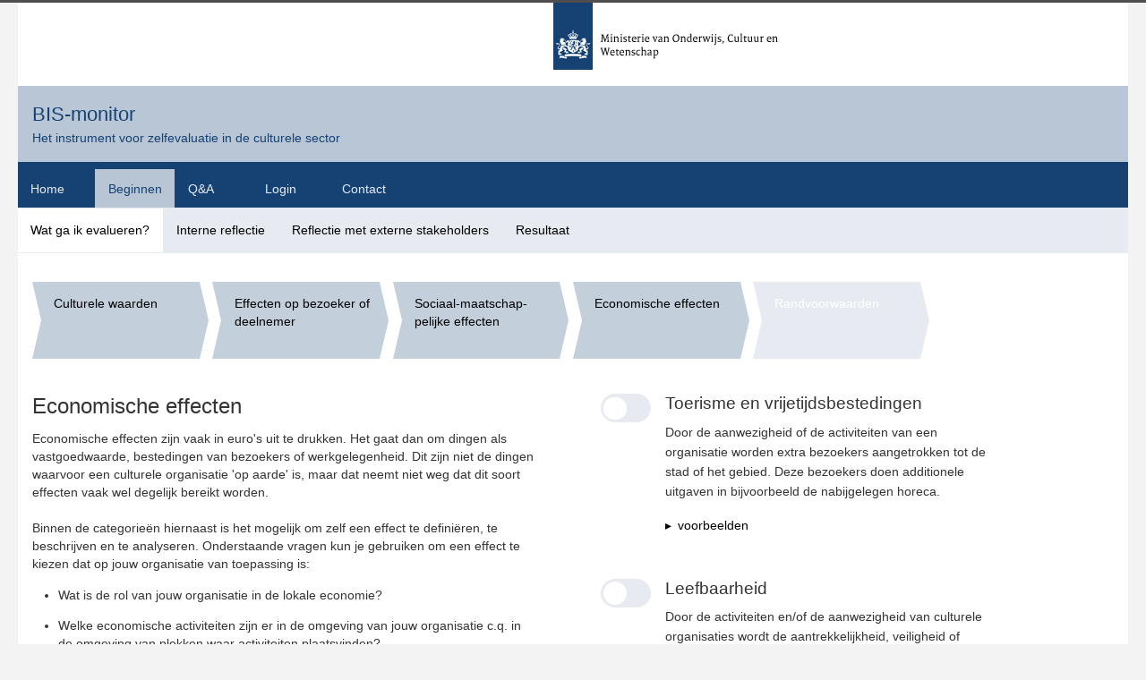

--- FILE ---
content_type: text/html; charset=UTF-8
request_url: https://ocw.nfpa.nl/beginnen/wat_ga_ik_evalueren/wizard/economische_effecten/
body_size: 2402
content:
<!DOCTYPE html>
<html>
<head>
    <title>BIS-monitor</title>
    <meta charset="UTF-8">
    <meta name="viewport" content="width=device-width, initial-scale=1"><meta name='Robots' content='index, follow'>
        <meta property='og:title' content='BIS-monitor' />
        <meta property='og:type' content='article' />
        <meta property='og:description' content='Klik hier om evaluatiemethoden te kiezen voor de interne reflectie'/>
        <meta property='og:url' content='http://monitor.nfpa.nl/beginnen/wat_ga_ik_evalueren/wizard/economische_effecten/' />
        <meta property='og:image' content='http://monitor.nfpa.nl/lib/gfx/monitor.png' />
        <meta property='og:site_name' content='BIS-monitor' />    <link rel="stylesheet" href="/lib/css/styles.css" type="text/css">
    <link rel="shortcut icon" href="/favicon.ico" type="image/x-icon">
    <link rel="sitemap" type="application/xml" title="Sitemap" href="/sitemap.php">
</head>

<body>
    <script>
(function(i,s,o,g,r,a,m){i['GoogleAnalyticsObject']=r;i[r]=i[r]||function(){
    (i[r].q=i[r].q||[]).push(arguments)},i[r].l=1*new Date();a=s.createElement(o),
    m=s.getElementsByTagName(o)[0];a.async=1;a.src=g;m.parentNode.insertBefore(a,m)
    })(window,document,'script','//www.google-analytics.com/analytics.js','ga');

    ga('create', 'UA-12353316-7', 'auto');
    ga('send', 'pageview');

    </script>

    <div id='ocw-header'>
        <section class='bgw'>
            <h2>Ministerie van OCW</h2>
            <div class='ocw-logo'><img src='/lib/gfx/ro_ocw_logo_homepage_nl.png' width='272' height='87' alt='Ministerie van OCW'></div>

            <div class='site-title pd'>
                <a href='/' title='&lt;?=msg(1)?&gt;' class='logo'>BIS-monitor                </a><br>
                <small>Het instrument voor zelfevaluatie in de culturele sector                </small>
            </div><ul class='nvg'><li><a href='/welkom_bij_de_bis_monitor/' class=' b1 nav'>Home</a></li><li><a href='/beginnen/' class='active b3 nav'>Beginnen</a></li><li><a href='/qa/' class=' b0 nav'>Q&amp;A</a></li><li><a href='/login/' class=' b2 nav'>Login</a></li><li><a href='/contact/' class=' b0 nav'>Contact</a></li></ul>            </section>
    </div>

    <div id='main'>
        <nav class=' mb'><ul class=''><li><a href='/beginnen/wat_ga_ik_evalueren/' class='active nav'>Wat ga ik evalueren?</a></li><li><a href='/beginnen/interne_reflectie/' class=' nav'>Interne reflectie</a></li><li><a href='/beginnen/reflectie_met_externe_stakeholders/' class=' nav'>Reflectie met externe stakeholders</a></li><li><a href='/beginnen/resultaat/' class=' nav'>Resultaat</a></li></ul></nav><div class='c6'><div class=' pd'><ul class='idx'><li class=''><a href='/beginnen/wat_ga_ik_evalueren/wizard/culturele_waarden/' class='active nav'>Culturele waarden</a></li><li class=''><a href='/beginnen/wat_ga_ik_evalueren/wizard/effecten_op_bezoeker_of_deelnemer/' class='active nav'>Effecten op bezoeker of deelnemer</a></li><li class=''><a href='/beginnen/wat_ga_ik_evalueren/wizard/sociaal_maatschap_pelijke_effecten/' class='active nav'>Sociaal-maatschap­­pelijke effecten</a></li><li class='active'><a href='/beginnen/wat_ga_ik_evalueren/wizard/economische_effecten/' class='active nav'>Economische effecten</a></li><li class=''><a href='/beginnen/wat_ga_ik_evalueren/wizard/randvoor_waarden/' class=' nav'>Randvoor­waarden</a></li></ul></div><article><div id='d' data-url='/beginnen/wat_ga_ik_evalueren/wizard/done/'></div><div class='c3 pd'><div class='read'><h2>Economische effecten</h2><div class='small'>Economische effecten zijn vaak in euro's uit te drukken. Het gaat dan om dingen als vastgoedwaarde, bestedingen van bezoekers of werkgelegenheid. Dit zijn niet de dingen waarvoor een culturele organisatie 'op aarde' is, maar dat neemt niet weg dat dit soort effecten vaak wel degelijk bereikt worden.<br/><br/>Binnen de categorieën hiernaast is het mogelijk om zelf een effect te definiëren, te beschrijven en te analyseren. Onderstaande vragen kun je gebruiken om een effect te kiezen dat op jouw organisatie van toepassing is:<br/><ul class='inline'><li> Wat is de rol van jouw organisatie in de lokale economie?</li><li> Welke economische activiteiten zijn er in de omgeving van jouw organisatie c.q. in de omgeving van plekken waar activiteiten plaatsvinden?</li><li> Wat zou er op economisch gebied mis gaan als jouw organisatie er opeens niet meer was?</li><li> Hoe profiteren anderen van de aanwezigheid en de activiteiten van jouw organisatie?</li></ul><br/></div></div></div><div class='c3 ph'><div class='pd bgw pxb'><div class='switch wizard ' data-m='6' data-v='21' data-t='3' data-a='true'></div><div class='c4'><h3>Toerisme en vrijetijdsbestedingen</h3><small>Door de aanwezigheid of de activiteiten van een organisatie worden extra bezoekers aangetrokken tot de stad of het gebied. Deze bezoekers doen additionele uitgaven in bijvoorbeeld de nabijgelegen horeca. </small><p><a href='#' class='sh small'><strong>voorbeelden</strong></a></p><div class='hid small bgw pd'><ul class='inline'><li> Bestedingen van toeristen voor wie de aanwezigheid van een culturele instelling een belangrijk motief is om een stad te bezoeken.</li><li> Bestedingen van bezoekers in een wijk waarin een culturele instelling als ankerpunt fungeert.</li></ul></div></div></div><div class='pd bgw pxb'><div class='switch wizard ' data-m='6' data-v='22' data-t='3' data-a='true'></div><div class='c4'><h3>Leefbaarheid</h3><small>Door de activiteiten en/of de aanwezigheid van culturele organisaties wordt de aantrekkelijkheid, veiligheid of vastgoedwaarde van een wijk, stad of gebied vergroot.</small><p><a href='#' class='sh small'><strong>voorbeelden</strong></a></p><div class='hid small bgw pd'><ul class='inline'><li> De (fysieke) opwaardering van een gebied waarin een culturele instelling als ankerpunt fungeert.</li><li> De afname van criminaliteit in een wijk nadat een culturele instelling zich er heeft gevestigd of er activiteiten begon uit te voeren.</li><li> Culturele activiteiten die in een wijk door anderen worden uitgevoerd, en die het gevolg zijn van een groot festival dat er jaarlijks door de instelling georganiseerd wordt.</li></ul></div></div></div><a class='but large arw pd nxt'>volgende</a> </div></article></div>        </div>

    <footer>
        <section>
            <div class="c3 pd">De BIS-monitor is een initiatief van <a href="http://www.rijksoverheid.nl/ministeries/ocw"> het ministerie van OCW</a> in samenwerking met <a href="http://www.fondspodiumkunsten.nl">het Fonds Podiumkunsten</a></div>
        </section>
    </footer>
<script src="/lib/js/jquery-2.1.0.min.js" type="text/javascript">
</script> <script src="/lib/js/owl.carousel.min.js" type="text/javascript">
</script> <script src="/lib/js/functions.js" type="text/javascript">
</script>
</body>
</html>


--- FILE ---
content_type: text/css
request_url: https://ocw.nfpa.nl/lib/css/styles.css
body_size: 3652
content:
@import url(http://fonts.googleapis.com/css?family=Telex);
html{position:relative;min-height:100%;}
body{height:100%;margin:0;padding:0;padding-bottom:10em;background:#f3f3f3;color:#333;font-family:'Telex',sans-serif;font-weight:300;font-size:100%;line-height:1.4;border-top: 3px solid #4e4e4e;}
*,:before,:after{-moz-box-sizing:border-box;-webkit-box-sizing:border-box;box-sizing:border-box;}
h1,h2,h3,h4{line-height:1.2;margin:0 0 .5em;font-weight:400}
h1{font-size:250%;margin-bottom:.5em;}
h3{margin:0 0 .5em;}
strong{font-weight:400}

ul{list-style:none;margin:0;padding:0;}
iframe{width:100%;height:100%;border:0;}
a{color:#000;text-decoration:none;border-bottom:1px solid transparent;}
a:hover,a.active{border-color:#f16787;}

a.but{min-width:50%;padding:.8em 1em;color:#fff;margin:1em 0;height:3em;background:rgba(21,66,115,.5);display:inline-block;border:0;cursor:pointer;}
a.but:hover{background:rgba(21,66,115,.7);}
a.but.arw{position:relative;font-weight:400;}
a.but.arw:after{position:absolute;content:'';width:0;left:100%;top:0;height:0;border-top:1.5em solid transparent;border-bottom:1.5em solid transparent;border-left:1em solid rgba(21,66,115,.5);}
a.but.arw:hover:after{border-left:1em solid rgba(21,66,115,.7);}
a.more{position:absolute;bottom:0;min-width:6em;text-align:center;padding:1em;background:#eee;border-bottom:none!important;display:block;}
a.more:hover{background:#ddd;}
a.sh{border:none;}
a.sh:before{content:'▸';display:inline-block;width:1em;}
a.sh.active:before{content:'▾';}
#ib{position:fixed;background:rgba(120,183,220,.5);padding:1em 2em;font-size:200%;bottom:1em;}
/*lichtroze: #f7d9e7*/
/*blauw:#154273*/

#ocw-header {text-align:right;}
#ocw-header section{padding:0;}
#ocw-header section h2{display:none;}

#ocw-header .ocw-logo {text-align:left;display:inline-block;width:50%;}
#ocw-header .ocw-logo img {margin-left:-22px;}
#ocw-header .site-title {  background: rgba(21,66,115,.3);text-align:left;color:rgba(21,66,115,1);}
#ocw-header a {color:rgba(231, 235, 240, 1)}
#ocw-header a.logo{border:none;font-size: 140%;color: rgba(21,66,115,1);}
#ocw-header a:hover,header a.active{border-color:#fff;}

#ocw-header ul.nvg{list-style:none;padding:0;margin:0;background: rgba(21,66,115,1);text-align:left;padding-top:.5em;}
#ocw-header ul.nvg li{display:inline-block;font-size:90%;}
#ocw-header ul.nvg li a{display:block;padding:.8em 1em;min-width:6em;border:none;}
#ocw-header ul.nvg li a:hover, #ocw-header ul.nvg li a.active{background:rgba(184, 197, 212, 1);color:rgba(21,66,115,1);}

/*header{background:rgba(21,66,115,.5);}
header a {color:rgba(231, 235, 240, 1)}
header a.logo{border:none;font-size: 140%;}
header a:hover,header a.active{border-color:#fff;}
header .c3,footer .c3{vertical-align:top;}
*/
section,#main{padding:0;max-width:1240px;margin:0 auto;}
#main {background:#fff;position:relative;padding-bottom:4em;border-bottom: 3px solid #4e4e4e;}
#main:after {content:'';position:absolute;width:44px;height:31px;bottom:0;left:50%;margin-left:-22px;background:rgba(21,66,115,1);}
nav {background:rgba(21,66,115,.1);}
nav ul li {display:inline-block;margin-right:1px;margin-top:1px;}
nav ul li a {display:block;padding:1em;font-size:90%;}
nav ul li a:hover, nav ul li a.active  {border:none;background:#fff;}

article{padding:0;margin:0;}
article .read {max-width:40em;}
article .read a{border-color:rgba(241,103,135,.2);}
article .read a:hover{border-color:rgba(241,103,135,1);}
section.read {margin:0;}
ul.inline{margin:0 1em;padding:0;list-style:disc;}
ul.inline li{margin:1em;}
article ol{margin:0 1em;padding:0;font-size:90%;}
article ol li{margin:1em;}
ul.idx{list-style:none;margin:0;padding:0;}
ul.idx li{display:inline-block;font-size:90%;margin-bottom:.5em;width:16.66%;vertical-align:top;}
ul.idx li a{position:relative;display:block;padding:1em .7em .7em 1.7em;min-height:6em;background:rgba(21,66,115,.1);border:none;margin-right:1em;color:#fff;}
ul.idx li a:before{position:absolute;content:'';width:0;left:0;top:0;height:0;border-top:3em solid transparent;border-bottom:3em solid transparent;border-left:.7em solid #fff;}
ul.idx li a:after{position:absolute;content:'';width:0;left:100%;top:0;height:0;border-top:3em solid transparent;border-bottom:3em solid transparent;border-left:.7em solid rgba(21,66,115,.1);}
ul.idx li a:hover{color:#000;}
ul.idx li a:hover:after{}
ul.idx li a.active{background:rgba(21,66,115,.25);color:#000;}
ul.idx li a.active:after{border-left:.7em solid rgba(21,66,115,.25);}
ul.sub{list-style:none;margin:0;padding:0;}
ul.sub li{display:inline-block;font-size:90%;margin-bottom:2em;}
ul.sub li a{position:relative;margin:1em;padding:.2em 0;color:rgba(0,0,0,.5);}
ul.sub li a.active{color:#000;}
ul.sub li a:before{content:'›';left:-1em;position:absolute;}
ul.overview li{margin:1px 0;}
footer{display:block;width:100%;font-size:90%;}
.trans{-webkit-transition:all .5s cubic-bezier(0.4,0,0.2,1);transition:all .5s cubic-bezier(0.4,0,0.2,1);}
.c0,.c1,.c2,.c3,.c4,.c5{display:inline-block;vertical-align:top;}
.c0{width:8.3%;}
.c1{width:16.6%;}
.c2{width:33.3%;}
.c3{width:49.9%;}
.c4{width:66.5%;}
.c5{width:83.1%;}
.pd{padding:1em;}
.pd2{padding:2em;}
.pd0{padding:0;}
.ph{padding:0 1em;}
.pv{padding:1em 0;}
.pl{padding:0 0 0 1em;}
.pr{padding:0 1em 0 0;}
.pb{padding:0 0 1em;}
.pt{padding:1em 0 0;}
.mb {margin-bottom:1em;}
.pxb {margin-bottom:1px;}
.vb{vertical-align:bottom;}
.small, small{font-size:90%;}
.large{font-size:150%;}
.xl{font-size:200%;}
.bgw{background:#fff;}
.bgl {background:rgba(21,66,115,.05);}
.shr{white-space:nowrap;overflow:hidden;text-overflow:ellipsis;}
.rgt{text-align:right;}
.opt .c2 {width:25%;}
.bb{border-bottom: 1px solid #eee;}
.table {
  display: table;
  height:100%;
  width:100%;
}
.ctr{
  text-align: center;
}
.cell {
  height:100%;
  width:100%;
  display: table-cell;
  vertical-align: middle;
}
.slide {height:100%;}

section.eve{min-height:4em;padding-top:1em;border-top:3px solid;margin-top:1em;}
section.eve a{border:0;}
.trans{-webkit-transition:all .28s cubic-bezier(0.4,0,0.2,1);transition:all .28s cubic-bezier(0.4,0,0.2,1);}
.video-wrapper{padding:1em 0;}
form, .form{ margin: 1em 0; background: rgba(21,66,115,.1);padding: 2em;}
#msg{background:#ffe;padding:2em;display:none;}
form label{width:20%;display:inline-block;font-size:90%;vertical-align: top;}
form input[type=text],form input[type=password],form input[type=email], textarea{width:80%;max-width:20em;display:inline-block;padding:1em;border:none;font-size:100%;}
form input[type=submit]{font-size:100%;padding:1em;background:rgba(21,66,115,.5);margin-left:20%;border:0;font-family:'Telex',sans-serif;cursor:pointer;color:#fff;}
form input[type=submit]:hover{background:rgba(21,66,115,.6);}
textarea {height:10em;}
.check{display:inline-block;cursor:pointer;border-color:#fff;background:rgba(120,183,220,.25);padding:.3em .5em .5em;margin-right:.5em;vertical-align:bottom;border-radius:1em;width:1.6em;margin:0 1em;}
.check:hover,.check.active{background:rgba(120,183,220,1);}
.check:after{content:'';display:block;width:8px;height:14px;border-style:solid;border-color:inherit;border-width:0 4px 4px 0;-webkit-transform:rotate(45deg);transform:rotate(45deg);margin-left:1px;}
.hid{display:none;}
div.val{position:relative;}
div.itmz {margin:1em 0;}
.cls{position:absolute;padding:1em;font-size: 140%;right:0;top:0;color:#eee;cursor:pointer}
.cls:hover{color:#000;}
.hlp{width: 1.5em;
  right: 1em;
  border-radius: 1em;
  cursor: pointer;
  height: 1.5em;
  margin-left: 1em;
  display: inline-block;
  text-align: center;
  background: #eee;
  float: right;
  line-height: 1.5;
  font-weight: 400;
  color: rgba(0,0,0,.8);}
.hlp:hover{background:#ddd;}
.overview li.h{display:block;border-bottom: 1px solid #eee;background:#f3f3f3;padding:1em 0 2em;margin:1em 0;position:relative;}
.overview li.h:before{content:'';position:absolute;left:50%;top:0;margin-left:-.5em;border-left:1em solid transparent;border-right:1em solid transparent;border-top:1em solid #fff;}

.overview li.val{}
.overview li.mth{background:#fff;}
.chk{display:block;position:relative;background:rgba(21,66,115,.1);border-radius:.4em;padding-left:3em;cursor:pointer;}
.chk:hover,.chk.active{background:rgba(21,66,115,.6);color:#fff;}
.chk.active:before{border-color:#000;}
.chk:before{content:'';position:absolute;left:1.4em;top:1em;display:block;width:8px;height:18px;border-style:solid;border-color:#fff;border-width:0 3px 3px 0;-webkit-transform:rotate(45deg);transform:rotate(45deg);}
/* ----- sozial ----- */
a.sb{display:inline-block;border:none;width:40px;margin:0 .5em 0 0;height:40px;background:url(../gfx/sb.svg);}

/* ------------ files ------------- */
a.file{margin: 10px 0;padding:3px 0;border:none;}
a.file em{display: inline-block;height: 50px;width: 40px;margin-right:1em;background: url(../gfx/filez.svg) no-repeat;border: 0; }
a.file.pdf em{background-position: 0px -50px;}
a.file.doc em{background-position: -40px -50px;}
a.file.xls em{background-position: -80px -50px;}
a.file.zip em{background-position: -120px 0px;}
/* ----- fixdiv ----- */
.fix{display:none;height:100%;}
.fixdiv .fix{display:block;}
.fixdiv{position:relative;width:100%;overflow:hidden;}
.fixdiv-spacer{padding-top:75%;}
.fixdiv.r100 .fixdiv-spacer{padding-top:80%;}
.fixdiv.r75 .fixdiv-spacer{padding-top:75%;}
.fixdiv.r50 .fixdiv-spacer{padding-top:50%;}
.fixdiv.r40 {text-align:center;}
.fixdiv.r40 .fixdiv-spacer{padding-top:40%;}
.fixdiv-inner{position:absolute;top:0;bottom:0;left:0;right:0;}
.fixdiv-inner img.l{width:auto;height:100%;}
.fixdiv-inner img.p{height:100%;width:auto;}
.fixdiv small{position:absolute;bottom:0;left:0;background:rgba(21,66,115,.5);width:100%;padding:5px 10px;}
.switch{display:inline-block;vertical-align:middle;cursor:pointer;margin-right:1em;width:3.5em;border-radius:2em;height:2em;padding:.2em;background:rgba(21,66,115,.1);}
.switch:before{content:'';display:inline-block;width:1.6em;height:1.6em;border-radius:100%;background:#fff;}
.switch.active{text-align:right;background:rgba(28,183,141,.8);}
.switch.small{width:3em;border-radius:1em;height:1.8em;padding:.2em;}
.switch.small:before{width:1.4em;height:1.4em;}
.switch.blue{background:rgba(202,0,93,.1);}
.switch.blue.active,.switch.blue:hover{background:rgba(202,0,93,4);}
.chk.blue{background:rgba(0,0,0,0.05);}
.chk.blue.active,.chk.blue:hover{background:rgba(239,178,206,1);}
/* ----- shareing ----- */#sharing{display:block;padding:2em 0;}
#sharing a{font-size:90%;padding:10px;margin:5px 5px 5px 0;display:inline-block;border:0;color:#fff;background:rgba(151,152,141,.9) url(../gfx/sb_tiny.svg) no-repeat;padding-left:50px;transition:background-color .2s;width:10em;}
#sharing a.twt{background-color:#65a7ee;background-position:0 -40px;}
#sharing a.twt:hover{background-color:#80abf1;}
#sharing a.fcb{background-color:#48589b;background-position:0 0;}
#sharing a.fcb:hover{background-color:#6063a6;}
#sharing a.lin{background-color:#3681bc;background-position:0 -80px;}
#sharing a.lin:hover{background-color:#598ac3;}
.msg{position:relative;padding:1em 4em;margin:1em 0;display:block;font-size:90%;border:1px solid #eee;}
.msg:before{content:'◯';position:absolute;left:.5em;top:.2em;font-size:200%;color:#eee;}
.msg:after{content:'!';position:absolute;left:1.55em;top:.7em;font-size:120%;}
/* ----- owl ----- */

.owl-carousel{}

.owl-carousel .c3{vertical-align:middle;}
.owl-carousel .animated{-webkit-animation-duration:1000ms;animation-duration:1000ms;-webkit-animation-fill-mode:both;animation-fill-mode:both;}
.owl-carousel .owl-animated-in{z-index:0;}
.owl-carousel .owl-animated-out{z-index:1;}
.owl-carousel .fadeOut{-webkit-animation-name:fadeOut;animation-name:fadeOut;}
@-webkit-keyframes fadeOut {
0%{opacity:1;}
100%{opacity:0;}
}
@keyframes fadeOut {
0%{opacity:1;}
100%{opacity:0;}
}
.owl-height{-webkit-transition:height 500ms ease-in-out;-moz-transition:height 500ms ease-in-out;-ms-transition:height 500ms ease-in-out;-o-transition:height 500ms ease-in-out;transition:height 500ms ease-in-out;}
.owl-carousel{display:none;width:100%;-webkit-tap-highlight-color:transparent;/* position relative and z-index fix webkit rendering fonts issue */position:relative;z-index:1;}
.owl-carousel .owl-stage{position:relative;-ms-touch-action:pan-Y;}
.owl-carousel .owl-stage:after{content:".";display:block;clear:both;visibility:hidden;line-height:0;height:0;}
.owl-carousel .owl-stage-outer{position:relative;overflow:hidden;/* fix for flashing background */-webkit-transform:translate3d(0px,0px,0px);}
.owl-carousel .owl-controls .owl-nav .owl-prev,.owl-carousel .owl-controls .owl-nav .owl-next,.owl-carousel .owl-controls .owl-dot{cursor:pointer;cursor:hand;-webkit-user-select:none;-khtml-user-select:none;-moz-user-select:none;-ms-user-select:none;user-select:none;}
.owl-carousel.owl-loaded{display:block;}
.owl-carousel.owl-loading{opacity:0;display:block;}
.owl-carousel.owl-hidden{opacity:0;}
.owl-carousel .owl-refresh .owl-item{display:none;}
.owl-carousel .owl-item{position:relative;min-height:400px;float:left;-webkit-backface-visibility:hidden;-webkit-tap-highlight-color:transparent;-webkit-touch-callout:none;-webkit-user-select:none;-moz-user-select:none;-ms-user-select:none;user-select:none;}
.owl-carousel.owl-text-select-on .owl-item{-webkit-user-select:auto;-moz-user-select:auto;-ms-user-select:auto;user-select:auto;}
.owl-carousel .owl-grab{cursor:move;cursor:-webkit-grab;cursor:-o-grab;cursor:-ms-grab;cursor:grab;}
.owl-carousel.owl-rtl{direction:rtl;}
.owl-carousel.owl-rtl .owl-item{float:right;}
.no-js .owl-carousel{display:block;}
.owl-carousel .owl-item .owl-lazy{opacity:0;-webkit-transition:opacity 400ms ease;-moz-transition:opacity 400ms ease;-ms-transition:opacity 400ms ease;-o-transition:opacity 400ms ease;transition:opacity 400ms ease;}
.owl-carousel .owl-item img{transform-style:preserve-3d;}
.owl-nav{position:absolute;bottom:60px;width:100%;display:none;}
.owl-carousel:hover .owl-nav{display:none;}
.owl-prev,.owl-next{position:absolute;width:50px;height:50px;background:rgba(255,255,255,.6) url(../gfx/arwb.svg);}
.owl-prev:hover,.owl-next:hover{background-color:rgba(120,148,159,.4);}
.owl-prev{left:0;background-position:50px 0;}
.owl-next{right:0;}
.owl-caption{position:absolute;bottom:0;padding:.5em;background:rgba(0,0,0,.1);width:100%;color:#fff;}
.owl-dots{padding:1em 0;text-align:center;}
.owl-theme .owl-dots .owl-dot{display:inline-block;zoom:1;}
.owl-theme .owl-dots .owl-dot span{width:1em;height:1em;margin-right:.5em;background:rgba(21,66,115,.1);display:block;-webkit-backface-visibility:visible;-webkit-transition:opacity 200ms ease;-moz-transition:opacity 200ms ease;-ms-transition:opacity 200ms ease;-o-transition:opacity 200ms ease;transition:opacity 200ms ease;border-radius:100%;}
.owl-theme .owl-dots .owl-dot.active span,.owl-theme .owl-dots .owl-dot:hover span{background:rgba(21,66,115,.5);}
@media only screen and (max-width: 940px) {
body{margin:10em auto;}
header a.logo img{height:7em;}
.c1{width:30%;}
.c2,.c3,.c4,.c5, ul.idx li{width:100%;margin-bottom:.5em;}
header .c3,footer .c3{width:50%;}
.opt .c2 {width:100%;}
.bb .c2 {position:relative;}
.hlp {position:absolute;top:1em;;right:1em}
.switch, .chk {margin-bottom:1em;display:block;;}
}
@media only screen and (max-width: 640px) {
body{margin:10em auto;}
header a.logo img{height:7em;}
.c1,.c2,.c3,.c4,.c5{width:100%;margin-bottom:1px;}
header .c3,footer .c3{width:50%;}
}

--- FILE ---
content_type: text/javascript
request_url: https://ocw.nfpa.nl/lib/js/functions.js
body_size: 1594
content:
$main = $('main');
$(function () {
	var browser = navigator.appName;
	var ver = navigator.appVersion;
	var thestart = parseFloat(ver.indexOf("MSIE"))+1;
	var brow_ver = parseFloat(ver.substring(thestart+4,thestart+7));
	var touch = /Android|webOS|iPhone|iPad|iPod|BlackBerry|IEMobile|Opera Mini/i.test(navigator.userAgent);

	if ((browser=="Microsoft Internet Explorer") && (brow_ver < 9)){
		window.location="https://browser-update.org/update.html";
	}
	
	ps();
	
	$('form').on('submit', function(e){
		e.preventDefault();
		$.post( "/lib/xhr/form.php", {do:$('form').data('do'), form:$('form').serialize()}, function(data) {
			data = $.parseJSON(data);
			switch (data['do']){
				case 'goto':
					window.location.href = data['url'];
					break;
				case 'reload':
					location.reload();
					break;
				case 'replace':
					$('form').html(data['value']);
					break;
				case 'alert':
					$('#msg').html(data['value']).slideDown();
			}
		});
	});
	$('input').on('focus', function(){$('#msg').slideUp()});
	
	$(document).on('click', '.switch', function(e) {
		$('.msg:visible').slideUp();
		$(this).toggleClass('active');
		var v = $(this).data('v');
		var t = $(this).data('t');
		var a = $(this).hasClass('active');
		$.post("/lib/xhr/", {do:'v', t:t, v:v, a:a});
		if (a){
			$(this).closest('li').find('.opt').slideDown('hid');
		}else{
			$(this).closest('li').find('.opt').slideUp('hid');
		}
	});
	
	$(document).on('click', '.chk.mth', function(e) {
		$(this).toggleClass('active');
		var v = $(this).data('v');
		var m = $(this).data('m');
		var t = $(this).data('t');
		var a = $(this).hasClass('active');
		$.post("/lib/xhr/", {do:'m', t:t, m:m, v:v, a:a});
	});
	
	$(document).on('click', '.nxt', function(e) {
		var c = $('.idx li.active').next().find('a').attr('href');
		var v = $('.sub li.active').next().find('a').attr('href');
		var d = $('#d').data('url');
		document.location = ((v)?v:((c)?c:d));
	});
	
	$(document).on('click', '.cls', function(e) {
		$(this).parent().slideUp();
	});
	
	lt = 0;
	$(document).on('click', '.hlp', function(e) {
		var t = $(this).data('t');
		var i = $(this).data('i');
		var p = $(this).data('p');
		var tb = $(this).data('tb');
		e.stopPropagation();
		ct = t+""+i+""+tb;
		
		$('li.h').slideUp("normal", function() {
			$(this).remove();
		});
		
		if (lt != ct){
			var li = $(this).closest('li');
			$.post("/lib/xhr/", {do:'h', t:t, p:p, tb:tb, i:i}, function(data){
				data = $.parseJSON(data);
				el = $("<li class='h'>"+data['v']+"</li>");
				li.after(el);
				el.hide().slideDown();//.click(function(){$(this).slideUp()});
			});
			lt = ct;
		}else{
			lt = 0;
		}
		console.log(lt);
	});
	
	$(document).on('click', '.sh', function(e) {
		e.preventDefault();
		$(this).toggleClass('active');
		$(this).parent().parent().find('.hid').slideToggle();
	});
	
//	$('li.h').slideDown().click(function(){$(this).slideUp()});
});

function isEmpty( el ){
	return !$.trim(el.html())
}
function compass(){
	if($("#compass").length){
		var d = 0, a = 360;
		myVar = setInterval(function(){
			d+=.05;
			a = a* .99;
			if (a<2){
				a = 2;
				//a = Math.random() * 10;
				//clearInterval(myVar);
			}
			$("#needle").attr('transform', 'rotate('+((Math.sin(d)*a))+' 500 200)');
		}, 10);
	}
}
function ps(){
	init = function() {
		owl();
		fix();
		compass();
	},
	ajaxLoad = function(html) {
		document.title = html.match(/<title>(.*?)<\/title>/)[1].trim();
		init();
	};
	init();	
}

function lp(href) {
	//ga('send', 'pageview', href);
	history.pushState({}, '', href);
	$main.load(href + ' main>*', ajaxLoad).show();
}

function owl(){
	img_hi();
	var owl = $('.owl-carousel');
	if (owl.length >0){
		owl.owlCarousel({
			items:1,
			loop:true,
			autoplay:true,
			autoplayTimeout:3000,
			autoplaySpeed:3000,
			autoplayHoverPause:true,
			stopOnHover : true,
			pagination:true,
			dots:true,
			nav:false
		});
		
		owl.on('click',function(){
			owl.trigger('autoplay.stop.owl');
		});
		
		owl.on({
			//'onResponsiveAfter': function(){owl.click();}
		});
	}
}
function fix(){
	$.each($(".fix"), function(){
		$(this).wrap("<div class='fixdiv r"+$(this).data('r')+"'><div class='fixdiv-spacer'></div></div>").wrap("<div class='fixdiv-inner'></div>");
	});
}
function loadNext(){
	$('img.low:first').attr('src', cs).removeClass('low').fadeIn();
	img_hi();
}

function img_hi(){
	if(lo = $('img.low:first')){
		if(cs = lo.attr('data-hi')){
			var image = new Image();
			image.src = cs;
		  	if (image.addEventListener)  // W3C DOM
			  image.addEventListener("load", loadNext, false);
		  	 else if (image.attachEvent) { // IE DOM
			  image.attachEvent("onload", loadNext);
		   }
		}
	}
}